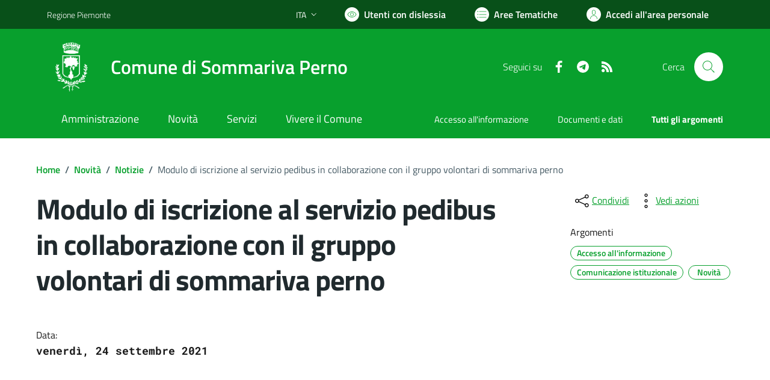

--- FILE ---
content_type: text/html; charset=utf-8
request_url: https://comune.sommarivaperno.cn.it/services/v1/ashx_master/carica_random_ricerca.ashx
body_size: 735
content:

						<li role='listitem'>
							<a href='/servizi/faq/71/Certificato-di-nascita-per-cittadini-europei'>
								Certificato di nascita per cittadini europei
							</a>
						</li>
						<li role='listitem'>
							<a href='/servizi/faq/56/Richiedere-il-certificato-di-iscrizione-alle-liste-elettorali'>
								Richiedere il certificato di iscrizione alle liste elettorali
							</a>
						</li>
						<li role='listitem'>
							<a href='/servizi/faq/45/Richiedere-inclusione-nell-27albo-degli-scrutatori-di-seggio'>
								Richiedere inclusione nell'albo degli scrutatori di seggio
							</a>
						</li>
						<li role='listitem'>
							<a href='/servizi/faq/64/Richiedere-iscrizione-al-trasporto-scolastico---scuola-secondaria'>
								Richiedere iscrizione al trasporto scolastico - scuola secondaria
							</a>
						</li>